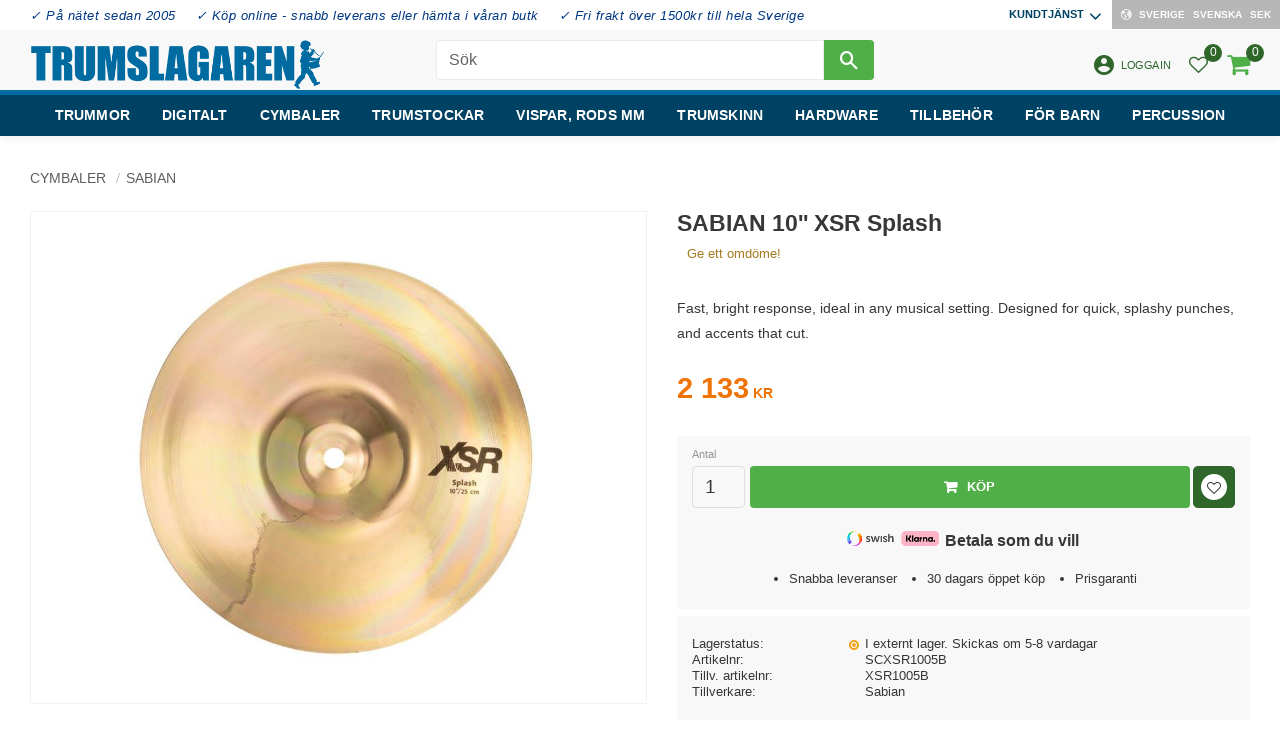

--- FILE ---
content_type: application/javascript; charset=utf-8
request_url: https://consent.studio/api/v1/public/site/trumslagaren.se/declaration.js?locale=en
body_size: 3628
content:
window.consentStudioDeclarationData = {"domain":"trumslagaren.se","appliesToDomains":["trumslagaren.se","www.trumslagaren.se"],"cookies":{"functional":{"Vallonic B.V.":{"Consent Studio CMP":[{"name":"consent-studio__consent-id","desc":{"da":"ID for opbevaring af bevis for samtykke i Consent Studio-platformen.","de":"ID des in der Consent Studio-Plattform gespeicherten Zustimmungsnachweises.","en":"ID of the proof of consent storage within the Consent Studio platform.","fi":"Consent Studio -alustalla tallennetun suostumustodistuksen tunniste.","no":"ID for lagring av samtykke innenfor Consent Studio-plattformen.","sv":"ID f\u00f6r lagring av bevis p\u00e5 samtycke inom plattformen Consent Studio."},"desc_localised":"ID of the proof of consent storage within the Consent Studio platform.","platform":"Consent Studio CMP","expiry":"30 days","expiry_translated":{"da":"30 dage","de":"30 Tage","en":"30 days","fi":"30 p\u00e4iv\u00e4\u00e4","no":"30 dager","sv":"30 dagar"},"privacy_portal":null},{"name":"consent-studio__storage","desc":{"da":"Lokal opbevaring af det samtykke, som brugeren har givet til visse kategorier af cookies.","de":"Lokale Speicherung der vom Nutzer erteilten Zustimmung f\u00fcr bestimmte Kategorien von Cookies.","en":"Local storage for the consent given by the user for certain categories of cookies.","fi":"Paikallinen tallennus k\u00e4ytt\u00e4j\u00e4n tiettyj\u00e4 ev\u00e4steluokkia varten antamaa suostumusta varten.","no":"Lokal lagring for samtykke gitt av brukeren for visse kategorier av informasjonskapsler.","sv":"Lokal lagring av det samtycke som anv\u00e4ndaren ger f\u00f6r vissa kategorier av cookies."},"desc_localised":"Local storage for the consent given by the user for certain categories of cookies.","platform":"Consent Studio CMP","expiry":"30 days","expiry_translated":{"da":"30 dage","de":"30 Tage","en":"30 days","fi":"30 p\u00e4iv\u00e4\u00e4","no":"30 dager","sv":"30 dagar"},"privacy_portal":null},{"name":"consent-studio__seen","desc":{"da":"Boolean, der holder styr p\u00e5, om brugeren har set cookie-banneret mindst \u00e9n gang.","de":"Boolescher Wert, der festh\u00e4lt, ob der Benutzer das Cookie-Banner mindestens einmal gesehen hat.","en":"Boolean that keeps track of whether the user has seen the cookie banner at least once.","fi":"Boolean, joka pit\u00e4\u00e4 kirjaa siit\u00e4, onko k\u00e4ytt\u00e4j\u00e4 n\u00e4hnyt ev\u00e4stebannerin v\u00e4hint\u00e4\u00e4n kerran.","no":"En boolsk verdi som holder oversikt over om brukeren har sett informasjonsbanneret om informasjonskapsler minst \u00e9n gang.","sv":"Boolean som h\u00e5ller reda p\u00e5 om anv\u00e4ndaren har sett cookie-bannern minst en g\u00e5ng."},"desc_localised":"Boolean that keeps track of whether the user has seen the cookie banner at least once.","platform":"Consent Studio CMP","expiry":"30 days","expiry_translated":{"da":"30 dage","de":"30 Tage","en":"30 days","fi":"30 p\u00e4iv\u00e4\u00e4","no":"30 dager","sv":"30 dagar"},"privacy_portal":null},{"name":"consent-studio__implicit-consent-triggered","desc":{"da":"N\u00e5r et websted har konfigureret implicit samtykke, gemmer denne cookie, om det er blevet udl\u00f8st eller ej.","de":"Wenn eine Website eine implizite Zustimmung konfiguriert hat, speichert dieses Cookie, ob sie ausgel\u00f6st wurde oder nicht.","en":"When a website has implicit consent configured, this cookie stores whether or not it has been triggered or not.","fi":"Kun verkkosivustolla on m\u00e4\u00e4ritetty implisiittinen suostumus, t\u00e4m\u00e4 ev\u00e4ste tallentaa, onko se aktivoitu vai ei.","no":"N\u00e5r et nettsted har konfigurert implisitt samtykke, lagrer denne informasjonskapselen om den har blitt utl\u00f8st eller ikke.","sv":"N\u00e4r en webbplats har konfigurerat implicit samtycke lagrar den h\u00e4r cookien om det har utl\u00f6sts eller inte."},"desc_localised":"When a website has implicit consent configured, this cookie stores whether or not it has been triggered or not.","platform":"Consent Studio CMP","expiry":"30 days","expiry_translated":{"da":"30 dage","de":"30 Tage","en":"30 days","fi":"30 p\u00e4iv\u00e4\u00e4","no":"30 dager","sv":"30 dagar"},"privacy_portal":null}]},"Google":{"Google":[{"name":"__Secure-ENID","desc":{"da":"Bruges af Google til at forhindre svigagtige loginfors\u00f8g. Dette indeholder ogs\u00e5 et Google-bruger-ID, som kan bruges til statistik og markedsf\u00f8ringsform\u00e5l efter en vellykket login.","de":"Wird von Google verwendet, um betr\u00fcgerische Anmeldeversuche zu verhindern. Dies enth\u00e4lt auch eine Google-Benutzer-ID, die f\u00fcr statistische und Marketingzwecke nach einer erfolgreichen Anmeldung verwendet werden kann.","en":"Used by Google to prevent fraudulent login attempts. This also contains a Google user ID which can be used for statistics and marketing purposes following a successful login","fi":"K\u00e4ytet\u00e4\u00e4n Googlella est\u00e4m\u00e4\u00e4n petolliset kirjautumisyritykset. T\u00e4m\u00e4 sis\u00e4lt\u00e4\u00e4 my\u00f6s Google-k\u00e4ytt\u00e4j\u00e4tunnuksen, jota voidaan k\u00e4ytt\u00e4\u00e4 tilastointiin ja markkinointitarkoituksiin onnistuneen kirjautumisen j\u00e4lkeen.","no":"Brukt av Google for \u00e5 forhindre svindel ved p\u00e5logging. Denne inneholder ogs\u00e5 et Google-bruker-ID som kan brukes til statistikk og markedsf\u00f8ringsform\u00e5l etter en vellykket p\u00e5logging.","sv":"Anv\u00e4nds av Google f\u00f6r att f\u00f6rhindra bedr\u00e4gliga inloggningsf\u00f6rs\u00f6k. Detta inneh\u00e5ller ocks\u00e5 ett Google-anv\u00e4ndar-ID som kan anv\u00e4ndas f\u00f6r statistik och marknadsf\u00f6rings\u00e4ndam\u00e5l efter en lyckad inloggning."},"desc_localised":"Used by Google to prevent fraudulent login attempts. This also contains a Google user ID which can be used for statistics and marketing purposes following a successful login","platform":"Google","expiry":"11 Months","expiry_translated":{"da":"11 m\u00e5neder","de":"11 Monate","en":"11 months","fi":"11 kuukautta","no":"11 m\u00e5neder","sv":"11 m\u00e5nader"},"privacy_portal":"https:\/\/business.safety.google\/privacy\/"}],"DoubleClick\/Google Marketing":[{"name":"test_cookie","desc":{"da":"Denne cookie s\u00e6ttes af DoubleClick (som ejes af Google) for at afg\u00f8re, om den bes\u00f8gendes browser underst\u00f8tter cookies.","de":"Dieses Cookie wird von DoubleClick (das zu Google geh\u00f6rt) gesetzt, um festzustellen, ob der Browser des Website-Besuchers Cookies unterst\u00fctzt.","en":"This cookie is set by DoubleClick (which is owned by Google) to determine if the website visitor's browser supports cookies.","fi":"T\u00e4m\u00e4n ev\u00e4steen asettaa DoubleClick (jonka omistaa Google) m\u00e4\u00e4ritt\u00e4\u00e4kseen, tukeeko verkkosivuston k\u00e4vij\u00e4n selain ev\u00e4steit\u00e4.","no":"Denne informasjonskapselen settes av DoubleClick (som eies av Google) for \u00e5 avgj\u00f8re om nettleseren til den bes\u00f8kende p\u00e5 nettstedet st\u00f8tter informasjonskapsler.","sv":"Denna cookie s\u00e4tts av DoubleClick (som \u00e4gs av Google) f\u00f6r att avg\u00f6ra om webbplatsbes\u00f6karens webbl\u00e4sare st\u00f6der cookies."},"desc_localised":"This cookie is set by DoubleClick (which is owned by Google) to determine if the website visitor's browser supports cookies.","platform":"DoubleClick\/Google Marketing","expiry":"1 year","expiry_translated":{"da":"1 \u00e5r","de":"1 Jahr","en":"1 year","fi":"1 vuosi","no":"1 \u00e5r","sv":"1 \u00e5r"},"privacy_portal":"https:\/\/business.safety.google\/privacy\/"}]},"Tawk.to Chat":{"Tawk.to Chat":[{"name":"TawkConnectionTime","desc":{"da":"Denne cookie bruges til at bestemme forbindelsesvarigheden for tawk-sessioner.","de":"Dieses Cookie wird verwendet, um die Verbindungsdauer von tawk-Sitzungen zu ermitteln.","en":"This cookie is used to determine the connection duration of tawk sessions.","fi":"T\u00e4t\u00e4 ev\u00e4stett\u00e4 k\u00e4ytet\u00e4\u00e4n tawk-sessioiden yhteyden keston m\u00e4\u00e4ritt\u00e4miseen.","no":"Denne informasjonskapselen brukes til \u00e5 bestemme varigheten av tawk-\u00f8kter.","sv":"Denna cookie anv\u00e4nds f\u00f6r att best\u00e4mma anslutningsl\u00e4ngden f\u00f6r tawk-sessioner."},"desc_localised":"This cookie is used to determine the connection duration of tawk sessions.","platform":"Tawk.to Chat","expiry":"session","expiry_translated":{"da":"Session","de":"Sitzung","en":"Session","fi":"Istunto","no":"\u00d8kt","sv":"Session"},"privacy_portal":"https:\/\/www.tawk.to\/privacy-policy\/"}]}},"marketing":{"Google":{"Google":[{"name":"_gcl_au","desc":{"da":"Bruges af Google AdSense til at eksperimentere med reklameeffektivitet p\u00e5 tv\u00e6rs af websites, der bruger deres tjenester.","de":"Wird von Google AdSense verwendet, um die Effizienz der Werbung auf Websites, die ihre Dienste nutzen, zu testen.","en":"Used by Google AdSense for experimenting with advertisement efficiency across websites using their services.","fi":"Google AdSense k\u00e4ytt\u00e4\u00e4 sit\u00e4 kokeillakseen mainosten tehokkuutta niiden palveluja k\u00e4ytt\u00e4vill\u00e4 verkkosivustoilla.","no":"Brukes av Google AdSense for \u00e5 eksperimentere med annonseringseffektivitet p\u00e5 tvers av nettsteder som bruker tjenestene deres.","sv":"Anv\u00e4nds av Google AdSense f\u00f6r att experimentera med annonseringseffektivitet p\u00e5 webbplatser som anv\u00e4nder deras tj\u00e4nster."},"desc_localised":"Used by Google AdSense for experimenting with advertisement efficiency across websites using their services.","platform":"Google","expiry":"3 months","expiry_translated":{"da":"3 m\u00e5neder","de":"3 Monate","en":"3 months","fi":"3 kuukautta","no":"3 m\u00e5neder","sv":"3 m\u00e5nader"},"privacy_portal":"https:\/\/business.safety.google\/privacy\/"}]},"Facebook":{"Facebook":[{"name":"_fbp","desc":{"da":"Bruges af Facebook til at levere en r\u00e6kke reklameprodukter som f.eks. budgivning i realtid fra tredjepartsannonc\u00f8rer","de":"Wird von Facebook verwendet, um eine Reihe von Werbeprodukten wie Echtzeitgebote von Drittanbietern zu liefern","en":"Used by Facebook to deliver a series of advertisement products such as real time bidding from third party advertisers","fi":"Facebook k\u00e4ytt\u00e4\u00e4 sit\u00e4 useiden mainostuotteiden, kuten kolmannen osapuolen mainostajien reaaliaikaisten tarjousten toimittamiseen.","no":"Brukes av Facebook til \u00e5 levere en rekke annonseprodukter, for eksempel sanntidsbudgivning fra tredjepartsannons\u00f8rer","sv":"Anv\u00e4nds av Facebook f\u00f6r att leverera en rad olika annonsprodukter, t.ex. realtidsbudgivning fr\u00e5n tredjepartsannons\u00f6rer"},"desc_localised":"Used by Facebook to deliver a series of advertisement products such as real time bidding from third party advertisers","platform":"Facebook","expiry":"4 months","expiry_translated":{"da":"4 m\u00e5neder","de":"4 Monate","en":"4 months","fi":"4 kuukautta","no":"4 m\u00e5neder","sv":"4 m\u00e5nader"},"privacy_portal":"https:\/\/www.facebook.com\/about\/privacy\/"}]}},"analytics":{"Google":{"Google Analytics":[{"name":"_ga","desc":{"da":"ID bruges til at identificere brugere","de":"ID zur Identifizierung der Benutzer","en":"ID used to identify users","fi":"K\u00e4ytt\u00e4jien tunnistamiseen k\u00e4ytett\u00e4v\u00e4 tunnus","no":"ID som brukes til \u00e5 identifisere brukere","sv":"ID som anv\u00e4nds f\u00f6r att identifiera anv\u00e4ndare"},"desc_localised":"ID used to identify users","platform":"Google Analytics","expiry":"2 years","expiry_translated":{"da":"2 \u00e5r","de":"2 Jahre","en":"2 years","fi":"2 vuotta","no":"2 \u00e5r","sv":"2 \u00e5r"},"privacy_portal":"https:\/\/business.safety.google\/privacy\/"},{"name":"_ga_","desc":{"da":"ID bruges til at identificere brugere","de":"ID zur Identifizierung der Benutzer","en":"ID used to identify users","fi":"K\u00e4ytt\u00e4jien tunnistamiseen k\u00e4ytett\u00e4v\u00e4 tunnus","no":"ID som brukes til \u00e5 identifisere brukere","sv":"ID som anv\u00e4nds f\u00f6r att identifiera anv\u00e4ndare"},"desc_localised":"ID used to identify users","platform":"Google Analytics","expiry":"2 years","expiry_translated":{"da":"2 \u00e5r","de":"2 Jahre","en":"2 years","fi":"2 vuotta","no":"2 \u00e5r","sv":"2 \u00e5r"},"privacy_portal":"https:\/\/business.safety.google\/privacy\/"}]}},"unknown":{"Unknown":{"Unknown":[{"name":"swssid","desc":[],"desc_localised":null,"platform":null,"expiry":"56 years","expiry_translated":{"da":"56 \u00e5r","de":"56 Jahre","en":"56 years","fi":"56 vuotta","no":"56 \u00e5r","sv":"56 \u00e5r"},"privacy_portal":null},{"name":"hello_retail_id","desc":[],"desc_localised":null,"platform":null,"expiry":"1 year","expiry_translated":{"da":"1 \u00e5r","de":"1 Jahr","en":"1 year","fi":"1 vuosi","no":"1 \u00e5r","sv":"1 \u00e5r"},"privacy_portal":null},{"name":"twk_idm_key","desc":[],"desc_localised":null,"platform":null,"expiry":"56 years","expiry_translated":{"da":"56 \u00e5r","de":"56 Jahre","en":"56 years","fi":"56 vuotta","no":"56 \u00e5r","sv":"56 \u00e5r"},"privacy_portal":null}]}}}}; window.consentStudioDeclarationTemplate = window.consentStudioDeclarationTemplate || `<h2> Cookie declaration</h2><p> We use cookies to enhance your experience, personalize content and ads, provide social media features, and analyze our traffic. We also share information about your use of our site with our social media, advertising, and analytics partners, who may combine it with other data you’ve provided or that they’ve collected from your use of their services. According to the law, we can store cookies on your device if they are essential for the website to function. For all other types of cookies, we require your consent. Necessary cookies are processed under GDPR Art. 6 (1) (f), while preference and marketing cookies are processed under GDPR Art. 6 (1) (a). This website uses various types of cookies, including some placed by third-party services featured on our pages. You can change or withdraw your consent at any time using the cookie icon (if available) at the bottom left or right of the page, or via the dedicated link in our footer. If you contact us regarding your consent, please provide your consent ID.</p><p> Consent ID: {consentId}</p><p> Cookie declaration last updated at: 2025-11-03 10:19:04</p><h3> Functional (7)</h3><table> <thead> <tr> <th data-col="name">Cookie name</th> <th data-col="description">Description</th> <th data-col="expiry">Expiry</th> <th data-col="source">Source</th> </tr> </thead> <tbody> <tr> <td data-label="Cookie name" data-col="name">consent-studio__consent-id</td> <td data-label="Description" data-col="description">ID of the proof of consent storage within the Consent Studio platform.</td> <td data-label="Expiry" data-col="expiry">30 days</td> <td data-label="Source" data-col="source"> Vallonic B.V. » Consent Studio CMP </td> </tr> <tr> <td data-label="Cookie name" data-col="name">consent-studio__storage</td> <td data-label="Description" data-col="description">Local storage for the consent given by the user for certain categories of cookies.</td> <td data-label="Expiry" data-col="expiry">30 days</td> <td data-label="Source" data-col="source"> Vallonic B.V. » Consent Studio CMP </td> </tr> <tr> <td data-label="Cookie name" data-col="name">consent-studio__seen</td> <td data-label="Description" data-col="description">Boolean that keeps track of whether the user has seen the cookie banner at least once.</td> <td data-label="Expiry" data-col="expiry">30 days</td> <td data-label="Source" data-col="source"> Vallonic B.V. » Consent Studio CMP </td> </tr> <tr> <td data-label="Cookie name" data-col="name">consent-studio__implicit-consent-triggered</td> <td data-label="Description" data-col="description">When a website has implicit consent configured, this cookie stores whether or not it has been triggered or not.</td> <td data-label="Expiry" data-col="expiry">30 days</td> <td data-label="Source" data-col="source"> Vallonic B.V. » Consent Studio CMP </td> </tr> <tr> <td data-label="Cookie name" data-col="name">__Secure-ENID</td> <td data-label="Description" data-col="description">Used by Google to prevent fraudulent login attempts. This also contains a Google user ID which can be used for statistics and marketing purposes following a successful login</td> <td data-label="Expiry" data-col="expiry">11 months</td> <td data-label="Source" data-col="source"> <a href="https://business.safety.google/privacy/" target="_blank">Google » Google</a> </td> </tr> <tr> <td data-label="Cookie name" data-col="name">test_cookie</td> <td data-label="Description" data-col="description">This cookie is set by DoubleClick (which is owned by Google) to determine if the website visitor&#039;s browser supports cookies.</td> <td data-label="Expiry" data-col="expiry">1 year</td> <td data-label="Source" data-col="source"> <a href="https://business.safety.google/privacy/" target="_blank">Google » DoubleClick/Google Marketing</a> </td> </tr> <tr> <td data-label="Cookie name" data-col="name">TawkConnectionTime</td> <td data-label="Description" data-col="description">This cookie is used to determine the connection duration of tawk sessions.</td> <td data-label="Expiry" data-col="expiry">Session</td> <td data-label="Source" data-col="source"> <a href="https://www.tawk.to/privacy-policy/" target="_blank">Tawk.to Chat » Tawk.to Chat</a> </td> </tr> </tbody></table><h3> Analytics (2)</h3><table> <thead> <tr> <th data-col="name">Cookie name</th> <th data-col="description">Description</th> <th data-col="expiry">Expiry</th> <th data-col="source">Source</th> </tr> </thead> <tbody> <tr> <td data-label="Cookie name" data-col="name">_ga</td> <td data-label="Description" data-col="description">ID used to identify users</td> <td data-label="Expiry" data-col="expiry">2 years</td> <td data-label="Source" data-col="source"> <a href="https://business.safety.google/privacy/" target="_blank">Google » Google Analytics</a> </td> </tr> <tr> <td data-label="Cookie name" data-col="name">_ga_</td> <td data-label="Description" data-col="description">ID used to identify users</td> <td data-label="Expiry" data-col="expiry">2 years</td> <td data-label="Source" data-col="source"> <a href="https://business.safety.google/privacy/" target="_blank">Google » Google Analytics</a> </td> </tr> </tbody></table><h3> Marketing &amp; Social Media (2)</h3><table> <thead> <tr> <th data-col="name">Cookie name</th> <th data-col="description">Description</th> <th data-col="expiry">Expiry</th> <th data-col="source">Source</th> </tr> </thead> <tbody> <tr> <td data-label="Cookie name" data-col="name">_fbp</td> <td data-label="Description" data-col="description">Used by Facebook to deliver a series of advertisement products such as real time bidding from third party advertisers</td> <td data-label="Expiry" data-col="expiry">4 months</td> <td data-label="Source" data-col="source"> <a href="https://www.facebook.com/about/privacy/" target="_blank">Facebook » Facebook</a> </td> </tr> <tr> <td data-label="Cookie name" data-col="name">_gcl_au</td> <td data-label="Description" data-col="description">Used by Google AdSense for experimenting with advertisement efficiency across websites using their services.</td> <td data-label="Expiry" data-col="expiry">3 months</td> <td data-label="Source" data-col="source"> <a href="https://business.safety.google/privacy/" target="_blank">Google » Google</a> </td> </tr> </tbody></table>`;if(window.consentStudio){var htmlTemplate=window.consentStudioDeclarationTemplate||"";window.consentStudio.loadDeclaration=function(){document.querySelectorAll("[cs-declaration], #cs-declaration").forEach(function(element){element.innerHTML=htmlTemplate.replaceAll("{consentId}",window.consentStudio.cookieReader().get(window.consentStudio.userConsentIdCookieKey))})},window.addEventListener(window.consentStudio.consentUpdatedEventName,function(){window.consentStudio.loadDeclaration()}),window.consentStudio.loadDeclaration()}

--- FILE ---
content_type: application/javascript; charset=utf-8
request_url: https://www.pricerunner.se/retailer-review-widget/22438/1
body_size: 496
content:
document.write("<div style=\"position:absolute; left:7px; top:7px; z-index:1;\">  <img    src=\"//images.pricerunner.com/images/site-gui/listpages/pr_retailer_widget_logo_new_s.png\"    width=\"43\"    height=\"45\"  /></div><div  style=\"padding-top:3px;margin-left:50px; font-size:12px; font-family:Arial; padding-bottom:5px;\">  <img    style=\"vertical-align:middle; margin:-4px 5px 0 0;\"    src=\"//images.pricerunner.com/images/site-gui/listpages/rating_4.png\"    width=\"77\"    height=\"14\"  />  <span style=\"font-size:15px; font-family: sans-serif; font-weight:bold;\">4</span>/<span style=\"font-size:15px; font-family: sans-serif; font-weight:bold;\">5</span></div>")